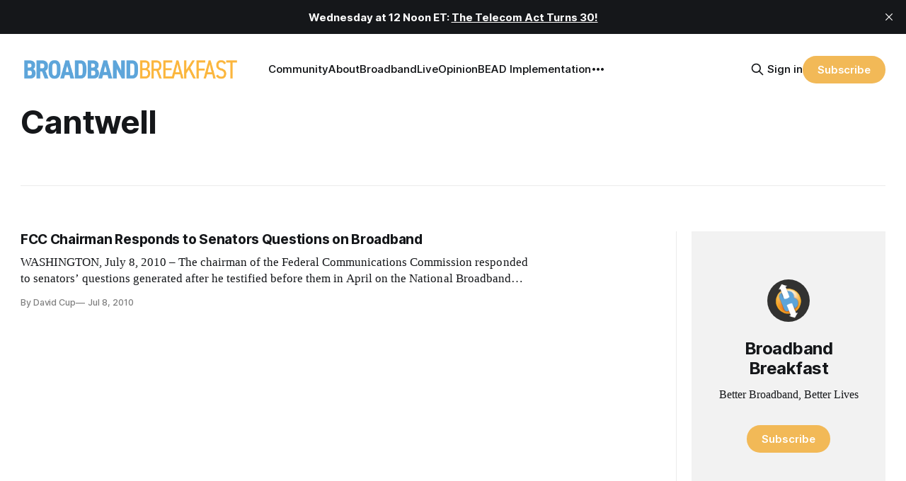

--- FILE ---
content_type: text/html; charset=utf-8
request_url: https://broadbandbreakfast.com/tag/cantwell/
body_size: 8879
content:
<!DOCTYPE html>
<html lang="en">
<head>

    <title>Cantwell - Broadband Breakfast</title>
    <meta charset="utf-8">
    <meta name="viewport" content="width=device-width, initial-scale=1.0">
    
    <link rel="preload" as="style" href="https://broadbandbreakfast.com/assets/built/screen.css?v=0f83952c73">
    <link rel="preload" as="script" href="https://broadbandbreakfast.com/assets/built/source.js?v=0f83952c73">

    <link rel="stylesheet" type="text/css" href="https://broadbandbreakfast.com/assets/built/screen.css?v=0f83952c73">

    <style>
        :root {
            --background-color: #ffffff
        }
    </style>

    <script>
        /* The script for calculating the color contrast has been taken from
        https://gomakethings.com/dynamically-changing-the-text-color-based-on-background-color-contrast-with-vanilla-js/ */
        var accentColor = getComputedStyle(document.documentElement).getPropertyValue('--background-color');
        accentColor = accentColor.trim().slice(1);
        var r = parseInt(accentColor.substr(0, 2), 16);
        var g = parseInt(accentColor.substr(2, 2), 16);
        var b = parseInt(accentColor.substr(4, 2), 16);
        var yiq = ((r * 299) + (g * 587) + (b * 114)) / 1000;
        var textColor = (yiq >= 128) ? 'dark' : 'light';

        document.documentElement.className = `has-${textColor}-text`;
    </script>

    <link rel="icon" href="https://broadbandbreakfast.com/content/images/size/w256h256/2025/09/291902499_377772294340770_1913533388107842851_n.png" type="image/png">
    <link rel="canonical" href="https://broadbandbreakfast.com/tag/cantwell/">
    <meta name="referrer" content="no-referrer-when-downgrade">
    
    <meta property="og:site_name" content="Broadband Breakfast">
    <meta property="og:type" content="website">
    <meta property="og:title" content="Cantwell - Broadband Breakfast">
    <meta property="og:description" content="Broadband Breakfast reports every day on America&#x27;s broadband buildout. Broadband Breakfast is the community for Better Broadband, Better Lives.">
    <meta property="og:url" content="https://broadbandbreakfast.com/tag/cantwell/">
    <meta property="og:image" content="https://broadbandbreakfast.com/content/images/2024/12/bblo-july--1-.png">
    <meta property="article:publisher" content="https://www.facebook.com/broadbandbreakfast">
    <meta name="twitter:card" content="summary_large_image">
    <meta name="twitter:title" content="Cantwell - Broadband Breakfast">
    <meta name="twitter:description" content="Broadband Breakfast reports every day on America&#x27;s broadband buildout. Broadband Breakfast is the community for Better Broadband, Better Lives.">
    <meta name="twitter:url" content="https://broadbandbreakfast.com/tag/cantwell/">
    <meta name="twitter:image" content="https://broadbandbreakfast.com/content/images/2024/12/bblo-july--1-.png">
    <meta name="twitter:site" content="@broadbandcensus">
    <meta property="og:image:width" content="1200">
    <meta property="og:image:height" content="800">
    
    <script type="application/ld+json">
{
    "@context": "https://schema.org",
    "@type": "Series",
    "publisher": {
        "@type": "Organization",
        "name": "Broadband Breakfast",
        "url": "https://broadbandbreakfast.com/",
        "logo": {
            "@type": "ImageObject",
            "url": "https://broadbandbreakfast.com/content/images/2023/08/broadband_space-01.png"
        }
    },
    "url": "https://broadbandbreakfast.com/tag/cantwell/",
    "name": "Cantwell",
    "mainEntityOfPage": "https://broadbandbreakfast.com/tag/cantwell/"
}
    </script>

    <meta name="generator" content="Ghost 6.14">
    <link rel="alternate" type="application/rss+xml" title="Broadband Breakfast" href="https://broadbandbreakfast.com/rss/">
    <script defer src="https://cdn.jsdelivr.net/ghost/portal@~2.57/umd/portal.min.js" data-i18n="true" data-ghost="https://broadbandbreakfast.com/" data-key="21d65ce8fefc9bb252bed67148" data-api="https://broadband-breakfast.ghost.io/ghost/api/content/" data-locale="en" crossorigin="anonymous"></script><style id="gh-members-styles">.gh-post-upgrade-cta-content,
.gh-post-upgrade-cta {
    display: flex;
    flex-direction: column;
    align-items: center;
    font-family: -apple-system, BlinkMacSystemFont, 'Segoe UI', Roboto, Oxygen, Ubuntu, Cantarell, 'Open Sans', 'Helvetica Neue', sans-serif;
    text-align: center;
    width: 100%;
    color: #ffffff;
    font-size: 16px;
}

.gh-post-upgrade-cta-content {
    border-radius: 8px;
    padding: 40px 4vw;
}

.gh-post-upgrade-cta h2 {
    color: #ffffff;
    font-size: 28px;
    letter-spacing: -0.2px;
    margin: 0;
    padding: 0;
}

.gh-post-upgrade-cta p {
    margin: 20px 0 0;
    padding: 0;
}

.gh-post-upgrade-cta small {
    font-size: 16px;
    letter-spacing: -0.2px;
}

.gh-post-upgrade-cta a {
    color: #ffffff;
    cursor: pointer;
    font-weight: 500;
    box-shadow: none;
    text-decoration: underline;
}

.gh-post-upgrade-cta a:hover {
    color: #ffffff;
    opacity: 0.8;
    box-shadow: none;
    text-decoration: underline;
}

.gh-post-upgrade-cta a.gh-btn {
    display: block;
    background: #ffffff;
    text-decoration: none;
    margin: 28px 0 0;
    padding: 8px 18px;
    border-radius: 4px;
    font-size: 16px;
    font-weight: 600;
}

.gh-post-upgrade-cta a.gh-btn:hover {
    opacity: 0.92;
}</style><script async src="https://js.stripe.com/v3/"></script>
    <script defer src="https://cdn.jsdelivr.net/ghost/sodo-search@~1.8/umd/sodo-search.min.js" data-key="21d65ce8fefc9bb252bed67148" data-styles="https://cdn.jsdelivr.net/ghost/sodo-search@~1.8/umd/main.css" data-sodo-search="https://broadband-breakfast.ghost.io/" data-locale="en" crossorigin="anonymous"></script>
    <script defer src="https://cdn.jsdelivr.net/ghost/announcement-bar@~1.1/umd/announcement-bar.min.js" data-announcement-bar="https://broadbandbreakfast.com/" data-api-url="https://broadbandbreakfast.com/members/api/announcement/" crossorigin="anonymous"></script>
    <link href="https://broadbandbreakfast.com/webmentions/receive/" rel="webmention">
    <script defer src="/public/cards.min.js?v=0f83952c73"></script>
    <link rel="stylesheet" type="text/css" href="/public/cards.min.css?v=0f83952c73">
    <script defer src="/public/comment-counts.min.js?v=0f83952c73" data-ghost-comments-counts-api="https://broadbandbreakfast.com/members/api/comments/counts/"></script>
    <script defer src="/public/member-attribution.min.js?v=0f83952c73"></script>
    <script defer src="/public/ghost-stats.min.js?v=0f83952c73" data-stringify-payload="false" data-datasource="analytics_events" data-storage="localStorage" data-host="https://broadbandbreakfast.com/.ghost/analytics/api/v1/page_hit"  tb_site_uuid="29976d9d-89ea-4c77-8c0b-0e8a0eafed35" tb_post_uuid="undefined" tb_post_type="null" tb_member_uuid="undefined" tb_member_status="undefined"></script><style>:root {--ghost-accent-color: #F2B957;}</style>
    <script async src="https://pagead2.googlesyndication.com/pagead/js/adsbygoogle.js?client=ca-pub-7348161065618887"
     crossorigin="anonymous"></script>

<script src="https://cdn.broadstreetads.com/init-2.min.js"></script>
<script>broadstreet.loadNetworkJS(9116)</script>

<script>
  !function(t,e){var o,n,p,r;e.__SV||(window.posthog=e,e._i=[],e.init=function(i,s,a){function g(t,e){var o=e.split(".");2==o.length&&(t=t[o[0]],e=o[1]),t[e]=function(){t.push([e].concat(Array.prototype.slice.call(arguments,0)))}}(p=t.createElement("script")).type="text/javascript",p.crossOrigin="anonymous",p.async=!0,p.src=s.api_host.replace(".i.posthog.com","-assets.i.posthog.com")+"/static/array.js",(r=t.getElementsByTagName("script")[0]).parentNode.insertBefore(p,r);var u=e;for(void 0!==a?u=e[a]=[]:a="posthog",u.people=u.people||[],u.toString=function(t){var e="posthog";return"posthog"!==a&&(e+="."+a),t||(e+=" (stub)"),e},u.people.toString=function(){return u.toString(1)+".people (stub)"},o="init Re Ms Fs Pe Rs Cs capture Ve calculateEventProperties Ds register register_once register_for_session unregister unregister_for_session zs getFeatureFlag getFeatureFlagPayload isFeatureEnabled reloadFeatureFlags updateEarlyAccessFeatureEnrollment getEarlyAccessFeatures on onFeatureFlags onSurveysLoaded onSessionId getSurveys getActiveMatchingSurveys renderSurvey canRenderSurvey canRenderSurveyAsync identify setPersonProperties group resetGroups setPersonPropertiesForFlags resetGroupPropertiesForFlags resetPersonPropertiesForFlags reset get_distinct_id getGroups get_session_id get_session_replay_url alias set_config startSessionRecording stopSessionRecording sessionRecordingStarted captureException loadToolbar get_property getSessionProperty Ls As createPersonProfile Ns Is Us opt_in_capturing opt_out_capturing has_opted_in_capturing has_opted_out_capturing is_capturing clear_opt_in_out_capturing Os debug I js getPageViewId captureTraceFeedback captureTraceMetric".split(" "),n=0;n<o.length;n++)g(u,o[n]);e._i.push([i,s,a])},e.__SV=1)}(document,window.posthog||[]);
  
  const isTwelveDaysPage = window.location.href.startsWith('https://broadbandbreakfast.com/12-days-of-broadband/');
  const initOptions = isTwelveDaysPage
      ? {
          api_host: 'https://us.i.posthog.com',
          defaults: '2025-05-24',
          person_profiles: 'always'
      }
      : {
          api_host: 'https://us.i.posthog.com',
          defaults: '2025-05-24',
          person_profiles: 'always',
          disable_session_recording: true,
      };
  
  posthog.init('phc_GF88tUqN7HC27FlyDUG0va97zl0BZgMjKuBOtgLAXEg', initOptions);
  
  // Fetch member data and identify/update if needed
  fetch("/members/api/member/", { method: "GET" })
    .then(r => {
      if (r.status !== 200) {
        console.debug("User not signed in or member API unavailable (status:", r.status, ")");
        return null;
      }
      return r.json();
    })
    .then(member => {
      if (!member) {
        console.debug("Not a member or not signed in.");
        return;
      }
  
      const { email, name, uuid, paid } = member;
      if (!email) {
        console.warn("Member response missing email, cannot identify");
        return;
      }
  
      // Get current PostHog properties
      const distinctId = posthog.get_distinct_id();
      const isAnonymous = !distinctId || !distinctId.includes('@');
      const currentName = posthog.get_property('name');
      const currentEmail = posthog.get_property('email');
      const currentUuid = posthog.get_property('uuid');
      const currentPaid = posthog.get_property('paid');
      
      // Check subscription properties
      let currentSubscriptionStatus, currentSubscriptionId, currentPlanNickname, currentPriceAmount;
      if ('subscriptions' in member && member.subscriptions && member.subscriptions[0]) {
        currentSubscriptionStatus = posthog.get_property('subscription_status');
        currentSubscriptionId = posthog.get_property('subscription_id');
        currentPlanNickname = posthog.get_property('subscriptions_plan_nickname');
        currentPriceAmount = posthog.get_property('subscriptions_price_amount');
      }
  
      // Determine if identification is needed
      const propertiesMissing = isAnonymous || !currentName || !currentEmail || currentPaid === undefined;
      const propertiesOutdated = 
        (name && currentName !== name) ||
        (email && currentEmail !== email) ||
        (uuid && currentUuid !== uuid) ||
        (paid !== undefined && currentPaid !== paid) ||
        ('subscriptions' in member && member.subscriptions && member.subscriptions[0] && (
          currentSubscriptionStatus !== member.subscriptions[0].status ||
          currentSubscriptionId !== member.subscriptions[0].id ||
          currentPlanNickname !== member.subscriptions[0].plan.nickname ||
          currentPriceAmount !== member.subscriptions[0].price.amount
        ));
  
      if (propertiesMissing || propertiesOutdated) {
        const properties = {};
        if (name) properties.name = name;
        if (uuid) properties.uuid = uuid;
        if (email) properties.email = email;
        if ('paid' in member) {
          properties.paid = paid;
          console.log("Paid is set:", paid);
        }
        if ('subscriptions' in member && member.subscriptions && member.subscriptions[0]) {
          properties.subscription_status = member.subscriptions[0].status;
          properties.subscription_id = member.subscriptions[0].id;
          properties.subscriptions_plan_nickname = member.subscriptions[0].plan.nickname;
          properties.subscriptions_price_amount = member.subscriptions[0].price.amount;
          console.log("Subscriptions is set:", properties.subscription_status);
        }
       
        posthog.identify(email, properties);
        
        if (propertiesMissing) {
          console.log("Identified member (properties missing):", { distinctId, email, ...properties });
        } else {
          console.log("Updated member (properties outdated):", { distinctId, email, ...properties });
        }
      } else {
        console.debug("Member already identified with current properties");
      }
    })
    .catch(err => {
      console.error("Error during member identification:", err);
    });
  </script>

<link rel="stylesheet" href="https://cdnjs.cloudflare.com/ajax/libs/font-awesome/6.4.2/css/brands.min.css" integrity="sha512-W/zrbCncQnky/EzL+/AYwTtosvrM+YG/V6piQLSe2HuKS6cmbw89kjYkp3tWFn1dkWV7L1ruvJyKbLz73Vlgfg==" crossorigin="anonymous" referrerpolicy="no-referrer" />

<style>
    .gh-navigation-menu .nav-youtube a,
    .gh-navigation-menu .nav-linkedin a,
    .gh-navigation-menu .nav-x a,
    .gh-navigation-menu .nav-facebook a {
        font-size: 0 !important;
    }

    .gh-navigation-menu .nav-youtube a::before,
    .gh-navigation-menu .nav-linkedin a::before,
    .gh-navigation-menu .nav-x a::before,
    .gh-navigation-menu .nav-facebook a::before {
        font-family: "Font Awesome 6 Brands";
        display: inline-block;
        font-size: 20px;
        font-style: normal;
        font-weight: normal;
        font-variant: normal;
        text-rendering: auto;
        -webkit-font-smoothing: antialiased;
    }

    .gh-navigation-menu .nav-youtube a::before {content: "\f167"}
    .gh-navigation-menu .nav-linkedin a::before {content: "\f08c"}
    .gh-navigation-menu .nav-x a::before {content: "\e61b"}
    .gh-navigation-menu .nav-facebook a::before {content: "\f09a"}

    .ctx-sb-title {
      color: #15171a !important;
      font-family: var(--font-sans) !important;
      letter-spacing: .025em !important;
      text-align: left !important;
      text-transform: uppercase !important;
      padding-top: 10px !important;
    }

  .ctx-autosidebar-container .ctx-content-sidebar .ctx-sb-title p {
    font-size: 12px !important;
    font-weight: 500 !important;
  }

  .ctx-autosidebar-container .ctx-content-sidebar .ctx-link-title p {
    font-size: 15px !important;
    font-weight: 700 !important;
    letter-spacing: -.014em !important;
    line-height: 1.3 !important;
    color: #15171A !important;
  }
  
  .ctx-content-sidebar.ctx-sidebar-cinema.ctx-module-mobile .ctx-link {
    margin-bottom: 5px !important;
  }
</style>

<!-- Start of HubSpot Embed Code -->
<script type="text/javascript" id="hs-script-loader" async defer src="//js.hs-scripts.com/20721996.js"></script>
<!-- End of HubSpot Embed Code -->
<!-- Google tag (gtag.js) -->
<script async src="https://www.googletagmanager.com/gtag/js?id=G-5FH6RHJ1VN"></script>
<script>
  window.dataLayer = window.dataLayer || [];
  function gtag(){dataLayer.push(arguments);}
  gtag('js', new Date());

  gtag('config', 'G-5FH6RHJ1VN');
</script>

<script defer data-domain="broadbandbreakfast.com" src="https://plausible.io/js/script.hash.outbound-links.js"></script>

<script src="https://flux.broadstreet.ai/emit/9116.js" async></script>

<a rel="me" href="https://mastodon.social/@BroadbandBreakfast"></a>

</head>
<body class="tag-template tag-cantwell has-sans-title has-serif-body">

<div class="gh-viewport">
    
    <header id="gh-navigation" class="gh-navigation is-left-logo gh-outer">
    <div class="gh-navigation-inner gh-inner">

        <div class="gh-navigation-brand">
            <a class="gh-navigation-logo is-title" href="https://broadbandbreakfast.com">
                    <img src="https://broadbandbreakfast.com/content/images/2023/08/broadband_space-01.png" alt="Broadband Breakfast">
            </a>
            <button class="gh-search gh-icon-button" aria-label="Search this site" data-ghost-search>
    <svg xmlns="http://www.w3.org/2000/svg" fill="none" viewBox="0 0 24 24" stroke="currentColor" stroke-width="2" width="20" height="20"><path stroke-linecap="round" stroke-linejoin="round" d="M21 21l-6-6m2-5a7 7 0 11-14 0 7 7 0 0114 0z"></path></svg></button>            <button class="gh-burger gh-icon-button">
                <svg xmlns="http://www.w3.org/2000/svg" width="24" height="24" fill="currentColor" viewBox="0 0 256 256"><path d="M224,128a8,8,0,0,1-8,8H40a8,8,0,0,1,0-16H216A8,8,0,0,1,224,128ZM40,72H216a8,8,0,0,0,0-16H40a8,8,0,0,0,0,16ZM216,184H40a8,8,0,0,0,0,16H216a8,8,0,0,0,0-16Z"></path></svg>                <svg xmlns="http://www.w3.org/2000/svg" width="24" height="24" fill="currentColor" viewBox="0 0 256 256"><path d="M205.66,194.34a8,8,0,0,1-11.32,11.32L128,139.31,61.66,205.66a8,8,0,0,1-11.32-11.32L116.69,128,50.34,61.66A8,8,0,0,1,61.66,50.34L128,116.69l66.34-66.35a8,8,0,0,1,11.32,11.32L139.31,128Z"></path></svg>            </button>
        </div>

        <nav class="gh-navigation-menu">
              <ul class="nav">
      <li class="nav-community"><a
          href="https://chat.broadbandbreakfast.com/c/broadbandlive-events/"
        >Community</a></li>
      <li class="nav-about"><a
          href="https://broadbandbreakfast.com/about/"
        >About</a></li>
      <li class="nav-broadbandlive"><a
          href="https://broadbandbreakfast.com/broadbandlive/"
        >BroadbandLive</a></li>
      <li class="nav-opinion"><a
          href="https://broadbandbreakfast.com/expert-opinion/"
        >Opinion</a></li>
      <li class="nav-bead-implementation"><a
          href="https://broadbandbreakfast.com/bead-implementation-summit/"
        >BEAD Implementation</a></li>
      <li class="nav-topics"><a
          href="https://broadbandbreakfast.com/tags/"
        >Topics</a></li>
      <li class="nav-events"><a
          href="https://broadbandbreakfast.com/past-events/"
        >Events</a></li>
      <li class="nav-policyband"><a
          href="https://broadbandbreakfast.com/policyband/"
        >Policyband</a></li>
      <li class="nav-premium-charts-and-data"><a
          href="https://broadbandbreakfast.com/premium-charts-and-data/"
        >Premium Charts and Data</a></li>
      <li class="nav-webinars"><a
          href="https://broadbandbreakfast.com/tag/webinar/"
        >Webinars</a></li>
      <li class="nav-white-papers"><a
          href="https://broadbandbreakfast.com/tag/white-paper/"
        >White Papers</a></li>
      <li class="nav-youtube"><a
          href="https://www.youtube.com/channel/UCOyPRLDveiVft5JpHW2br3Q"
        >YouTube</a></li>
      <li class="nav-linkedin"><a
          href="https://www.linkedin.com/company/breakfast-media-llc"
        >LinkedIn</a></li>
      <li class="nav-x"><a
          href="https://twitter.com/broadbandcensus"
        >X</a></li>
      <li class="nav-facebook"><a
          href="https://www.facebook.com/broadbandbreakfast"
        >Facebook</a></li>
  </ul>

        </nav>

        <div class="gh-navigation-actions">
                <button class="gh-search gh-icon-button" aria-label="Search this site" data-ghost-search>
    <svg xmlns="http://www.w3.org/2000/svg" fill="none" viewBox="0 0 24 24" stroke="currentColor" stroke-width="2" width="20" height="20"><path stroke-linecap="round" stroke-linejoin="round" d="M21 21l-6-6m2-5a7 7 0 11-14 0 7 7 0 0114 0z"></path></svg></button>                <div class="gh-navigation-members">
                            <a href="#/portal/signin" data-portal="signin">Sign in</a>
                                <a class="gh-button" href="#/portal/signup" data-portal="signup">Subscribe</a>
                </div>
        </div>

    </div>
</header>

    
<main class="gh-main gh-outer">

        <section class="gh-archive has-sidebar gh-inner">
            <div class="gh-archive-inner">
                <header class="gh-archive-wrapper">
                    <h1 class="gh-article-title is-title">Cantwell</h1>
                </header>
                            </div>
        </section>

    
<section class="gh-container is-grid has-sidebar gh-outer">
    <div class="gh-container-inner gh-inner">
        

        <main class="gh-main">
            <div class="gh-feed">



                        <article class="gh-card post tag-impact tag-recovery-act tag-wireless tag-cantwell tag-daniel-inouye tag-dorgan tag-genacho tag-kerry tag-hash-wp tag-hash-wp-post tag-hash-import-2024-02-01-10-23 tag-hash-added-preview-divider no-image">
    <a class="gh-card-link" href="/fcc-chairman-responds-to-senators-questions-on-broadband/">
        <div class="gh-card-wrapper">
                <p class="gh-card-tag">Broadband&#x27;s Impact</p>
            <h3 class="gh-card-title is-title">FCC Chairman Responds to Senators Questions on Broadband</h3>
                <p class="gh-card-excerpt is-body">WASHINGTON, July 8, 2010 – The chairman of the Federal Communications Commission responded to senators’ questions generated after he testified before them in April on the National Broadband Plan and other issues. Genachowki had appeared before the Senate Commerce Committee on April 14 and 64 pages o</p>
            <footer class="gh-card-meta"><!--
             -->
                    <span class="gh-card-author">By David Cup</span>
                    <time class="gh-card-date" datetime="2010-07-08">Jul 8, 2010</time>
                <!--
         --></footer>
        </div>
    </a>
</article>
            </div>
        </main>

            <aside class="gh-sidebar">
                <div class="gh-sidebar-inner">
                    <section class="gh-about">
                            <img class="gh-about-icon" src="https://broadbandbreakfast.com/content/images/2025/09/291902499_377772294340770_1913533388107842851_n.png" alt="Broadband Breakfast" loading="lazy">
                        <h3 class="gh-about-title is-title">Broadband Breakfast</h3>
                            <p class="gh-about-description is-body">Better Broadband, Better Lives</p>
                                <button class="gh-button" data-portal="signup">Subscribe</button>
                    </section>
                        <section class="gh-recommendations">
                            <h4 class="gh-sidebar-title">Recommendations</h4>
                                <ul class="recommendations">
        <li class="recommendation">
            <a href="https://broadbandnow.com/research/" data-recommendation="67ebfcb523dd290001a44e3b" target="_blank" rel="noopener">
                <div class="recommendation-favicon">
                        <img src="https://broadbandnow.com/favicon/apple-touch-icon.png?v&#x3D;010324" alt="BroadbandNow Research" loading="lazy" onerror="this.style.display='none';">
                </div>
                <h5 class="recommendation-title">BroadbandNow Research</h5>
                <span class="recommendation-url">broadbandnow.com/research</span>
                <p class="recommendation-description">BroadbandNow Research publishes independent reports on broadband access and the digital divide in the United States.</p>
            </a>
        </li>
        <li class="recommendation">
            <a href="https://broadbandbreakfast.com/premium-charts-and-data/" data-recommendation="671fb82af7daee0001c5a652" target="_blank" rel="noopener">
                <div class="recommendation-favicon">
                        <img src="https://broadbandbreakfast.com/content/images/2025/09/291902499_377772294340770_1913533388107842851_n.png" alt="Premium Charts and Data" loading="lazy" onerror="this.style.display='none';">
                </div>
                <h5 class="recommendation-title">Premium Charts and Data</h5>
                <span class="recommendation-url">broadbandbreakfast.com/premium-charts-and-data</span>
                <p class="recommendation-description">The Broadband Breakfast Club provides actionable information for broadband professionals.</p>
            </a>
        </li>
        <li class="recommendation">
            <a href="https://broadbandbreakfast.com/welcome/" data-recommendation="67001ab26e7670000149ac22" target="_blank" rel="noopener">
                <div class="recommendation-favicon">
                        <img src="https://broadbandbreakfast.com/content/images/2025/09/291902499_377772294340770_1913533388107842851_n.png" alt="Welcome to Broadband Breakfast" loading="lazy" onerror="this.style.display='none';">
                </div>
                <h5 class="recommendation-title">Welcome to Broadband Breakfast</h5>
                <span class="recommendation-url">broadbandbreakfast.com/welcome</span>
                <p class="recommendation-description">Broadband Breakfast reports every day on America&#x27;s broadband buildout. Broadband Breakfast is the community for Better Broadband, Better Lives.</p>
            </a>
        </li>
        <li class="recommendation">
            <a href="https://broadbandbreakfast.com/tags/" data-recommendation="66d0eae1d2d23e000169a12e" target="_blank" rel="noopener">
                <div class="recommendation-favicon">
                        <img src="https://broadbandbreakfast.com/content/images/2025/09/291902499_377772294340770_1913533388107842851_n.png" alt="Issues We Cover" loading="lazy" onerror="this.style.display='none';">
                </div>
                <h5 class="recommendation-title">Issues We Cover</h5>
                <span class="recommendation-url">broadbandbreakfast.com/tags</span>
                <p class="recommendation-description">The most popular topics on Broadband Breakfast</p>
            </a>
        </li>
        <li class="recommendation">
            <a href="https://communitynets.org/" data-recommendation="66cd133176bca000014a1618" target="_blank" rel="noopener">
                <div class="recommendation-favicon">
                        <img src="https://static.ghost.org/v5.0.0/images/link-icon.svg" alt="Community Broadband Networks Initiative" loading="lazy" onerror="this.style.display='none';">
                </div>
                <h5 class="recommendation-title">Community Broadband Networks Initiative</h5>
                <span class="recommendation-url">communitynets.org</span>
                <p class="recommendation-description">ILSR&#x27;s Community Broadband Networks Initiative works to create policies needed to ensure that telecommunications networks serve the community rather than a community serving the network.</p>
            </a>
        </li>
    </ul>

                            <button data-portal="recommendations">See all <svg xmlns="http://www.w3.org/2000/svg" width="32" height="32" fill="currentColor" viewBox="0 0 256 256"><path d="M224.49,136.49l-72,72a12,12,0,0,1-17-17L187,140H40a12,12,0,0,1,0-24H187L135.51,64.48a12,12,0,0,1,17-17l72,72A12,12,0,0,1,224.49,136.49Z"></path></svg></button>
                        </section>
                </div>

                <div style="margin-top: 25px;">
                                    </div>
            </aside>


    </div>
</section>

</main>
    
        <section class="gh-container gh-outer">
      <div class="gh-container-inner gh-inner">
          <h2 class="gh-container-title" style="display: block; grid-column: 1 / span 16;">
            Popular Tags
          </h2>
      </div>
      <div class="gh-container-inner gh-inner">
        <div class="tags-cards">
            <a href="/tag/fcc/" class="tag-card">
                  <img
                      class="tag-image"
                      srcset="/content/images/size/w320/2026/01/anna-gomez.jpg 300w,
                  /content/images/size/w600/2026/01/anna-gomez.jpg 600w,
                  /content/images/size/w960/2026/01/anna-gomez.jpg 1000w,
                  /content/images/size/w1200/2026/01/anna-gomez.jpg 2000w" sizes="(max-width: 1000px) 400px, 700px"
                      src="/content/images/size/w600/2026/01/anna-gomez.jpg"
                      alt="TruConnect Proposes Lifeline Benefits Raise to $30" />
              <span class="tag-name">FCC</span>
            </a>
            <a href="/tag/impact/" class="tag-card">
                  <img
                      class="tag-image"
                      srcset="/content/images/size/w320/2026/01/BIS-graphic-with-date-1024.png 300w,
                  /content/images/size/w600/2026/01/BIS-graphic-with-date-1024.png 600w,
                  /content/images/size/w960/2026/01/BIS-graphic-with-date-1024.png 1000w,
                  /content/images/size/w1200/2026/01/BIS-graphic-with-date-1024.png 2000w" sizes="(max-width: 1000px) 400px, 700px"
                      src="/content/images/size/w600/2026/01/BIS-graphic-with-date-1024.png"
                      alt="Broadband Breakfast Announces Agenda for March 18 BEAD Implementation 2026" />
              <span class="tag-name">Broadband&#x27;s Impact</span>
            </a>
            <a href="/tag/bead/" class="tag-card">
                  <img
                      class="tag-image"
                      srcset="/content/images/size/w320/2026/01/AP23109540237139-1.jpg 300w,
                  /content/images/size/w600/2026/01/AP23109540237139-1.jpg 600w,
                  /content/images/size/w960/2026/01/AP23109540237139-1.jpg 1000w,
                  /content/images/size/w1200/2026/01/AP23109540237139-1.jpg 2000w" sizes="(max-width: 1000px) 400px, 700px"
                      src="/content/images/size/w600/2026/01/AP23109540237139-1.jpg"
                      alt="SpaceX Doesn’t Want BEAD Payments Tied to Subscriber Milestones" />
              <span class="tag-name">BEAD</span>
            </a>
            <a href="/tag/ntia/" class="tag-card">
                  <img
                      class="tag-image"
                      srcset="/content/images/size/w320/2026/01/allen-parish-1.jpg 300w,
                  /content/images/size/w600/2026/01/allen-parish-1.jpg 600w,
                  /content/images/size/w960/2026/01/allen-parish-1.jpg 1000w,
                  /content/images/size/w1200/2026/01/allen-parish-1.jpg 2000w" sizes="(max-width: 1000px) 400px, 700px"
                      src="/content/images/size/w600/2026/01/allen-parish-1.jpg"
                      alt="Louisiana’s GUMBO Program Delivers Fiber to Rural Allen Parish" />
              <span class="tag-name">NTIA</span>
            </a>
            <a href="/tag/infrastructure/" class="tag-card">
                  <img
                      class="tag-image"
                      srcset="/content/images/size/w320/2026/01/ron-beerman-headshot-2024-jpg-1-1.png 300w,
                  /content/images/size/w600/2026/01/ron-beerman-headshot-2024-jpg-1-1.png 600w,
                  /content/images/size/w960/2026/01/ron-beerman-headshot-2024-jpg-1-1.png 1000w,
                  /content/images/size/w1200/2026/01/ron-beerman-headshot-2024-jpg-1-1.png 2000w" sizes="(max-width: 1000px) 400px, 700px"
                      src="/content/images/size/w600/2026/01/ron-beerman-headshot-2024-jpg-1-1.png"
                      alt="Nokia Secures Altafiber Contract to Expand Fiber Networks in Ohio and Hawaii" />
              <span class="tag-name">Infrastructure</span>
            </a>
            <a href="/tag/att/" class="tag-card">
                  <img
                      class="tag-image"
                      srcset="/content/images/size/w320/2026/01/AP26022568385547-1.jpg 300w,
                  /content/images/size/w600/2026/01/AP26022568385547-1.jpg 600w,
                  /content/images/size/w960/2026/01/AP26022568385547-1.jpg 1000w,
                  /content/images/size/w1200/2026/01/AP26022568385547-1.jpg 2000w" sizes="(max-width: 1000px) 400px, 700px"
                      src="/content/images/size/w600/2026/01/AP26022568385547-1.jpg"
                      alt="Carriers and Satellite Companies at Odds on Millimeter Wave Spectrum" />
              <span class="tag-name">AT&amp;T</span>
            </a>
        </div>
      </div>
    </section>

<footer class="gh-footer gh-outer">
  <div class="gh-footer-inner gh-inner">
    <div class="left">
      <div class="site">
        <div class="logo">
          <a href="https://broadbandbreakfast.com"><img src="https://broadbandbreakfast.com/content/images/2023/08/broadband_space-01.png" alt="Broadband Breakfast" /></a>
        </div>
        <p class="description">Better Broadband, Better Lives</p>
      </div>
      <nav class="columns">
              <div class="column">
        <h4>Broadband</h4>
        <ul>
          <li><a href="https://broadbandbreakfast.com/infrastructure/">Infrastructure</a></li>
          <li><a href="https://broadbandbreakfast.com/impact/">Broadband&#x27;s Impact</a></li>
          <li><a href="https://broadbandbreakfast.com/crypto-privacy/">Crypto &amp; Privacy</a></li>
          <li><a href="https://broadbandbreakfast.com/energy-innovation/">Energy &amp; Innovation</a></li>
        </ul>
      </div>    

      <div class="column">
        <h4>Broadband and you</h4>
        <ul>
          <li><a href="https://broadbandbreakfast.com/welcome-to-broadband-breakfast/">Broadband Community</a></li>
          <li><a href="https://broadbandbreakfast.com/welcome-to-breakfast-club/">Breakfast Club</a></li>
          <li><a href="https://broadbandbreakfast.com/us/">Broadband USA</a></li>
          <li><a href="https://broadbandbreakfast.com/premium/">Exclusive Reports</a></li>
        </ul>
      </div>    

      <div class="column">
        <h4>About us</h4>
        <ul>
          <li><a href="https://broadbandbreakfast.com/about/">About</a></li>
          <li><a href="https://broadbandbreakfast.com/calendar/">Calendar</a></li>
          <li><a href="https://broadbandbreakfast.com/jobs/">Jobs</a></li>
          <li><a href="https://broadbandbreakfast.com/terms-and-privacy/">Terms and Privacy</a></li>
        </ul>
      </div>    

      </nav>
    </div>
    <p class="copyright">
      Published with
      <a
        href="https://layeredcraft.com/ghost"
        target="_blank"
        class="hover:underline hover:underline-offset-[3px]"
      >Ghost</a>.
    </p>
  </div>
</footer>
    
</div>


<script src="https://broadbandbreakfast.com/assets/built/source.js?v=0f83952c73"></script>


<script>
  const OutpostPub = {
    apiDomain: "https://broadbandbreakfastghostio.outpost.pub",
    apiKey: "3da7967e-25a0-4a18-aa04-ffcfd2c32164",
    siteName: "Broadband Breakfast",
    memberId: "",
    memberEmail: "",
  }
</script>
<script defer src="https://assets.outpostpublishingcoop.com/assets/v2/js/outpost-pub.js"></script>
</body>
</html>


--- FILE ---
content_type: text/html; charset=utf-8
request_url: https://www.google.com/recaptcha/api2/aframe
body_size: 267
content:
<!DOCTYPE HTML><html><head><meta http-equiv="content-type" content="text/html; charset=UTF-8"></head><body><script nonce="BYuCvfN7Ypon6u5wLgyc1A">/** Anti-fraud and anti-abuse applications only. See google.com/recaptcha */ try{var clients={'sodar':'https://pagead2.googlesyndication.com/pagead/sodar?'};window.addEventListener("message",function(a){try{if(a.source===window.parent){var b=JSON.parse(a.data);var c=clients[b['id']];if(c){var d=document.createElement('img');d.src=c+b['params']+'&rc='+(localStorage.getItem("rc::a")?sessionStorage.getItem("rc::b"):"");window.document.body.appendChild(d);sessionStorage.setItem("rc::e",parseInt(sessionStorage.getItem("rc::e")||0)+1);localStorage.setItem("rc::h",'1769549308876');}}}catch(b){}});window.parent.postMessage("_grecaptcha_ready", "*");}catch(b){}</script></body></html>